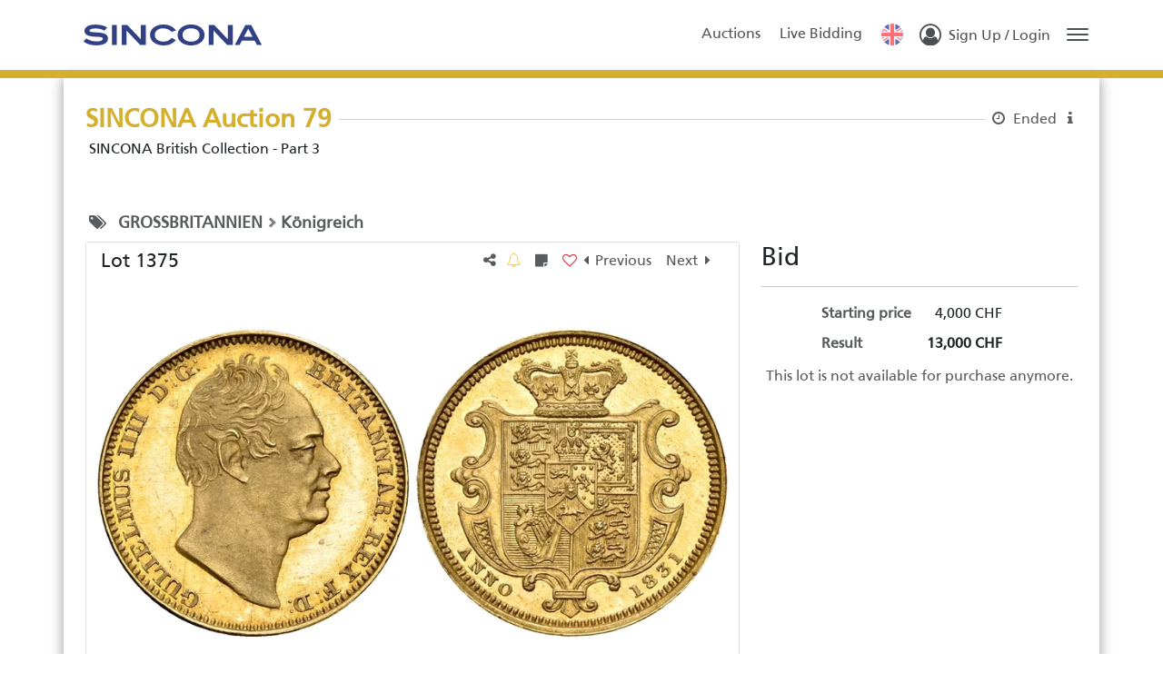

--- FILE ---
content_type: text/html; charset=utf-8
request_url: https://auktionen.sincona.com/en-us/auctions/lots/159855?auc_id=102
body_size: 16479
content:
<!DOCTYPE html><html class="h-100" translate="no" lang="en-us"><head>
    <base href="/">
    <meta content="text/html; charset=UTF-8" http-equiv="Content-Type">
    <meta content="IE=edge,chrome=1" http-equiv="X-UA-Compatible">

    <title>SINCONA Auction 79 - Lot #1375 - SINCONA AG</title>

    <meta name="robots" content="index, follow">
    <meta name="description" content="William IV. 1830-1837. Proof Half sovereign 1831, London. Small size. Plain edge. 3.94 g. Spink 3830. WR 267. Fr. 384. NGC PF65 ULTRA CAMEO. Prachtexemplar /...">
    <meta content="width=device-width, initial-scale=1" name="viewport">

    <link href="https://sincona.blob.core.windows.net/static/favicon.ico" id="favIcon" rel="icon" sizes="16x16 32x32 64x64" type="image/ico"> <!--TODO use multires.ico and add sizes up to 512x512!!!-->
    <link href="https://sincona.blob.core.windows.net/static/favicon.ico" id="favIconShortcut" rel="shortcut icon" sizes="16x16 32x32 64x64" type="image/ico"> <!--TODO use multires.ico and add sizes up to 512x512!!! -->
    <link href="https://sincona.blob.core.windows.net/static/favicon.ico" id="favIconApple" rel="apple-touch-icon" sizes="128x128" type="image/ico"> <!--TODO use multires.ico and add sizes-->
  <link rel="stylesheet" href="styles-CFL4FYUI.css"><style ng-app-id="ng">.load-container[_ngcontent-ng-c3470085841]   .spinner[_ngcontent-ng-c3470085841]{animation:_ngcontent-ng-c3470085841_rotate 2s linear infinite;z-index:2;position:absolute;top:50%;left:50%;margin:-25px 0 0 -25px;width:80px;height:80px}.load-container[_ngcontent-ng-c3470085841]   .spinner[_ngcontent-ng-c3470085841]   .path[_ngcontent-ng-c3470085841]{stroke:#797979;stroke-linecap:round;animation:_ngcontent-ng-c3470085841_dash 1.5s ease-in-out infinite}@keyframes _ngcontent-ng-c3470085841_rotate{to{transform:rotate(360deg)}}@keyframes _ngcontent-ng-c3470085841_dash{0%{stroke-dasharray:1,150;stroke-dashoffset:0}50%{stroke-dasharray:90,150;stroke-dashoffset:-35}to{stroke-dasharray:90,150;stroke-dashoffset:-124}}
/*# sourceMappingURL=app.component-7OTRZ52W.css.map */</style><style type="text/css" data-primeng-style-id="primitive-variables">:root{--p-stone-50:#fafaf9;--p-stone-100:#f5f5f4;--p-stone-200:#e7e5e4;--p-stone-300:#d6d3d1;--p-stone-400:#a8a29e;--p-stone-500:#78716c;--p-stone-600:#57534e;--p-stone-700:#44403c;--p-stone-800:#292524;--p-stone-900:#1c1917;--p-stone-950:#0c0a09;--p-neutral-50:#fafafa;--p-neutral-100:#f5f5f5;--p-neutral-200:#e5e5e5;--p-neutral-300:#d4d4d4;--p-neutral-400:#a3a3a3;--p-neutral-500:#737373;--p-neutral-600:#525252;--p-neutral-700:#404040;--p-neutral-800:#262626;--p-neutral-900:#171717;--p-neutral-950:#0a0a0a;--p-zinc-50:#fafafa;--p-zinc-100:#f4f4f5;--p-zinc-200:#e4e4e7;--p-zinc-300:#d4d4d8;--p-zinc-400:#a1a1aa;--p-zinc-500:#71717a;--p-zinc-600:#52525b;--p-zinc-700:#3f3f46;--p-zinc-800:#27272a;--p-zinc-900:#18181b;--p-zinc-950:#09090b;--p-gray-50:#f9fafb;--p-gray-100:#f3f4f6;--p-gray-200:#e5e7eb;--p-gray-300:#d1d5db;--p-gray-400:#9ca3af;--p-gray-500:#6b7280;--p-gray-600:#4b5563;--p-gray-700:#374151;--p-gray-800:#1f2937;--p-gray-900:#111827;--p-gray-950:#030712;--p-slate-50:#f8fafc;--p-slate-100:#f1f5f9;--p-slate-200:#e2e8f0;--p-slate-300:#cbd5e1;--p-slate-400:#94a3b8;--p-slate-500:#64748b;--p-slate-600:#475569;--p-slate-700:#334155;--p-slate-800:#1e293b;--p-slate-900:#0f172a;--p-slate-950:#020617;--p-rose-50:#fff1f2;--p-rose-100:#ffe4e6;--p-rose-200:#fecdd3;--p-rose-300:#fda4af;--p-rose-400:#fb7185;--p-rose-500:#f43f5e;--p-rose-600:#e11d48;--p-rose-700:#be123c;--p-rose-800:#9f1239;--p-rose-900:#881337;--p-rose-950:#4c0519;--p-pink-50:#fdf2f8;--p-pink-100:#fce7f3;--p-pink-200:#fbcfe8;--p-pink-300:#f9a8d4;--p-pink-400:#f472b6;--p-pink-500:#ec4899;--p-pink-600:#db2777;--p-pink-700:#be185d;--p-pink-800:#9d174d;--p-pink-900:#831843;--p-pink-950:#500724;--p-fuchsia-50:#fdf4ff;--p-fuchsia-100:#fae8ff;--p-fuchsia-200:#f5d0fe;--p-fuchsia-300:#f0abfc;--p-fuchsia-400:#e879f9;--p-fuchsia-500:#d946ef;--p-fuchsia-600:#c026d3;--p-fuchsia-700:#a21caf;--p-fuchsia-800:#86198f;--p-fuchsia-900:#701a75;--p-fuchsia-950:#4a044e;--p-purple-50:#faf5ff;--p-purple-100:#f3e8ff;--p-purple-200:#e9d5ff;--p-purple-300:#d8b4fe;--p-purple-400:#c084fc;--p-purple-500:#a855f7;--p-purple-600:#9333ea;--p-purple-700:#7e22ce;--p-purple-800:#6b21a8;--p-purple-900:#581c87;--p-purple-950:#3b0764;--p-violet-50:#f5f3ff;--p-violet-100:#ede9fe;--p-violet-200:#ddd6fe;--p-violet-300:#c4b5fd;--p-violet-400:#a78bfa;--p-violet-500:#8b5cf6;--p-violet-600:#7c3aed;--p-violet-700:#6d28d9;--p-violet-800:#5b21b6;--p-violet-900:#4c1d95;--p-violet-950:#2e1065;--p-indigo-50:#eef2ff;--p-indigo-100:#e0e7ff;--p-indigo-200:#c7d2fe;--p-indigo-300:#a5b4fc;--p-indigo-400:#818cf8;--p-indigo-500:#6366f1;--p-indigo-600:#4f46e5;--p-indigo-700:#4338ca;--p-indigo-800:#3730a3;--p-indigo-900:#312e81;--p-indigo-950:#1e1b4b;--p-blue-50:#eff6ff;--p-blue-100:#dbeafe;--p-blue-200:#bfdbfe;--p-blue-300:#93c5fd;--p-blue-400:#60a5fa;--p-blue-500:#3b82f6;--p-blue-600:#2563eb;--p-blue-700:#1d4ed8;--p-blue-800:#1e40af;--p-blue-900:#1e3a8a;--p-blue-950:#172554;--p-sky-50:#f0f9ff;--p-sky-100:#e0f2fe;--p-sky-200:#bae6fd;--p-sky-300:#7dd3fc;--p-sky-400:#38bdf8;--p-sky-500:#0ea5e9;--p-sky-600:#0284c7;--p-sky-700:#0369a1;--p-sky-800:#075985;--p-sky-900:#0c4a6e;--p-sky-950:#082f49;--p-cyan-50:#ecfeff;--p-cyan-100:#cffafe;--p-cyan-200:#a5f3fc;--p-cyan-300:#67e8f9;--p-cyan-400:#22d3ee;--p-cyan-500:#06b6d4;--p-cyan-600:#0891b2;--p-cyan-700:#0e7490;--p-cyan-800:#155e75;--p-cyan-900:#164e63;--p-cyan-950:#083344;--p-teal-50:#f0fdfa;--p-teal-100:#ccfbf1;--p-teal-200:#99f6e4;--p-teal-300:#5eead4;--p-teal-400:#2dd4bf;--p-teal-500:#14b8a6;--p-teal-600:#0d9488;--p-teal-700:#0f766e;--p-teal-800:#115e59;--p-teal-900:#134e4a;--p-teal-950:#042f2e;--p-yellow-50:#fefce8;--p-yellow-100:#fef9c3;--p-yellow-200:#fef08a;--p-yellow-300:#fde047;--p-yellow-400:#facc15;--p-yellow-500:#eab308;--p-yellow-600:#ca8a04;--p-yellow-700:#a16207;--p-yellow-800:#854d0e;--p-yellow-900:#713f12;--p-yellow-950:#422006;--p-amber-50:#fffbeb;--p-amber-100:#fef3c7;--p-amber-200:#fde68a;--p-amber-300:#fcd34d;--p-amber-400:#fbbf24;--p-amber-500:#f59e0b;--p-amber-600:#d97706;--p-amber-700:#b45309;--p-amber-800:#92400e;--p-amber-900:#78350f;--p-amber-950:#451a03;--p-orange-50:#fff7ed;--p-orange-100:#ffedd5;--p-orange-200:#fed7aa;--p-orange-300:#fdba74;--p-orange-400:#fb923c;--p-orange-500:#f97316;--p-orange-600:#ea580c;--p-orange-700:#c2410c;--p-orange-800:#9a3412;--p-orange-900:#7c2d12;--p-orange-950:#431407;--p-red-50:#fef2f2;--p-red-100:#fee2e2;--p-red-200:#fecaca;--p-red-300:#fca5a5;--p-red-400:#f87171;--p-red-500:#ef4444;--p-red-600:#dc2626;--p-red-700:#b91c1c;--p-red-800:#991b1b;--p-red-900:#7f1d1d;--p-red-950:#450a0a;--p-lime-50:#f7fee7;--p-lime-100:#ecfccb;--p-lime-200:#d9f99d;--p-lime-300:#bef264;--p-lime-400:#a3e635;--p-lime-500:#84cc16;--p-lime-600:#65a30d;--p-lime-700:#4d7c0f;--p-lime-800:#3f6212;--p-lime-900:#365314;--p-lime-950:#1a2e05;--p-green-50:#f0fdf4;--p-green-100:#dcfce7;--p-green-200:#bbf7d0;--p-green-300:#86efac;--p-green-400:#4ade80;--p-green-500:#22c55e;--p-green-600:#16a34a;--p-green-700:#15803d;--p-green-800:#166534;--p-green-900:#14532d;--p-green-950:#052e16;--p-emerald-50:#ecfdf5;--p-emerald-100:#d1fae5;--p-emerald-200:#a7f3d0;--p-emerald-300:#6ee7b7;--p-emerald-400:#34d399;--p-emerald-500:#10b981;--p-emerald-600:#059669;--p-emerald-700:#047857;--p-emerald-800:#065f46;--p-emerald-900:#064e3b;--p-emerald-950:#022c22;--p-border-radius-none:0;--p-border-radius-xs:2px;--p-border-radius-sm:4px;--p-border-radius-md:6px;--p-border-radius-lg:8px;--p-border-radius-xl:12px;}</style><style type="text/css" data-primeng-style-id="semantic-variables">:root{--p-transition-duration:0.2s;--p-disabled-opacity:0.6;--p-icon-size:1rem;--p-anchor-gutter:2px;--p-overlay-navigation-shadow:0 4px 6px -1px rgba(0,0,0,0.1),0 2px 4px -2px rgba(0,0,0,0.1);--p-overlay-modal-border-radius:var(--p-border-radius-xl);--p-overlay-modal-padding:1.25rem;--p-overlay-modal-shadow:0 20px 25px -5px rgba(0,0,0,0.1),0 8px 10px -6px rgba(0,0,0,0.1);--p-overlay-popover-border-radius:var(--p-border-radius-md);--p-overlay-popover-padding:0.75rem;--p-overlay-popover-shadow:0 4px 6px -1px rgba(0,0,0,0.1),0 2px 4px -2px rgba(0,0,0,0.1);--p-overlay-select-border-radius:var(--p-border-radius-md);--p-overlay-select-shadow:0 4px 6px -1px rgba(0,0,0,0.1),0 2px 4px -2px rgba(0,0,0,0.1);--p-navigation-submenu-icon-size:0.875rem;--p-navigation-submenu-label-padding:0.5rem 0.75rem;--p-navigation-submenu-label-font-weight:600;--p-navigation-item-padding:0.5rem 0.75rem;--p-navigation-item-border-radius:var(--p-border-radius-sm);--p-navigation-item-gap:0.5rem;--p-navigation-list-padding:0.25rem 0.25rem;--p-navigation-list-gap:2px;--p-mask-transition-duration:0.15s;--p-content-border-radius:var(--p-border-radius-md);--p-list-padding:0.25rem 0.25rem;--p-list-gap:2px;--p-list-option-group-padding:0.5rem 0.75rem;--p-list-option-group-font-weight:600;--p-list-option-padding:0.5rem 0.75rem;--p-list-option-border-radius:var(--p-border-radius-sm);--p-list-header-padding:0.5rem 1rem 0.25rem 1rem;--p-form-field-padding-x:0.75rem;--p-form-field-padding-y:0.5rem;--p-form-field-border-radius:var(--p-border-radius-md);--p-form-field-transition-duration:var(--p-transition-duration);--p-form-field-focus-ring-width:0;--p-form-field-focus-ring-style:none;--p-form-field-focus-ring-color:transparent;--p-form-field-focus-ring-offset:0;--p-form-field-focus-ring-shadow:none;--p-form-field-lg-font-size:1.125rem;--p-form-field-lg-padding-x:0.875rem;--p-form-field-lg-padding-y:0.625rem;--p-form-field-sm-font-size:0.875rem;--p-form-field-sm-padding-x:0.625rem;--p-form-field-sm-padding-y:0.375rem;--p-primary-50:var(--p-emerald-50);--p-primary-100:var(--p-emerald-100);--p-primary-200:var(--p-emerald-200);--p-primary-300:var(--p-emerald-300);--p-primary-400:var(--p-emerald-400);--p-primary-500:var(--p-emerald-500);--p-primary-600:var(--p-emerald-600);--p-primary-700:var(--p-emerald-700);--p-primary-800:var(--p-emerald-800);--p-primary-900:var(--p-emerald-900);--p-primary-950:var(--p-emerald-950);--p-focus-ring-width:1px;--p-focus-ring-style:solid;--p-focus-ring-color:var(--p-primary-color);--p-focus-ring-offset:2px;--p-focus-ring-shadow:none;--p-navigation-submenu-icon-color:var(--p-surface-400);--p-navigation-submenu-icon-focus-color:var(--p-surface-500);--p-navigation-submenu-icon-active-color:var(--p-surface-500);--p-navigation-submenu-label-background:transparent;--p-navigation-submenu-label-color:var(--p-text-muted-color);--p-navigation-item-focus-background:var(--p-surface-100);--p-navigation-item-active-background:var(--p-surface-100);--p-navigation-item-color:var(--p-text-color);--p-navigation-item-focus-color:var(--p-text-hover-color);--p-navigation-item-active-color:var(--p-text-hover-color);--p-navigation-item-icon-color:var(--p-surface-400);--p-navigation-item-icon-focus-color:var(--p-surface-500);--p-navigation-item-icon-active-color:var(--p-surface-500);--p-list-option-group-background:transparent;--p-list-option-group-color:var(--p-text-muted-color);--p-list-option-focus-background:var(--p-surface-100);--p-list-option-selected-background:var(--p-highlight-background);--p-list-option-selected-focus-background:var(--p-highlight-focus-background);--p-list-option-color:var(--p-text-color);--p-list-option-focus-color:var(--p-text-hover-color);--p-list-option-selected-color:var(--p-highlight-color);--p-list-option-selected-focus-color:var(--p-highlight-focus-color);--p-list-option-icon-color:var(--p-surface-400);--p-list-option-icon-focus-color:var(--p-surface-500);--p-overlay-modal-background:var(--p-surface-0);--p-overlay-modal-border-color:var(--p-surface-200);--p-overlay-modal-color:var(--p-text-color);--p-overlay-popover-background:var(--p-surface-0);--p-overlay-popover-border-color:var(--p-surface-200);--p-overlay-popover-color:var(--p-text-color);--p-overlay-select-background:var(--p-surface-0);--p-overlay-select-border-color:var(--p-surface-200);--p-overlay-select-color:var(--p-text-color);--p-content-background:var(--p-surface-0);--p-content-hover-background:var(--p-surface-100);--p-content-border-color:var(--p-surface-200);--p-content-color:var(--p-text-color);--p-content-hover-color:var(--p-text-hover-color);--p-text-color:var(--p-surface-700);--p-text-hover-color:var(--p-surface-800);--p-text-muted-color:var(--p-surface-500);--p-text-hover-muted-color:var(--p-surface-600);--p-form-field-background:var(--p-surface-0);--p-form-field-disabled-background:var(--p-surface-200);--p-form-field-filled-background:var(--p-surface-50);--p-form-field-filled-hover-background:var(--p-surface-50);--p-form-field-filled-focus-background:var(--p-surface-50);--p-form-field-border-color:var(--p-surface-300);--p-form-field-hover-border-color:var(--p-surface-400);--p-form-field-focus-border-color:var(--p-primary-color);--p-form-field-invalid-border-color:var(--p-red-400);--p-form-field-color:var(--p-surface-700);--p-form-field-disabled-color:var(--p-surface-500);--p-form-field-placeholder-color:var(--p-surface-500);--p-form-field-invalid-placeholder-color:var(--p-red-600);--p-form-field-float-label-color:var(--p-surface-500);--p-form-field-float-label-focus-color:var(--p-primary-600);--p-form-field-float-label-active-color:var(--p-surface-500);--p-form-field-float-label-invalid-color:var(--p-form-field-invalid-placeholder-color);--p-form-field-icon-color:var(--p-surface-400);--p-form-field-shadow:0 0 #0000,0 0 #0000,0 1px 2px 0 rgba(18,18,23,0.05);--p-mask-background:rgba(0,0,0,0.4);--p-mask-color:var(--p-surface-200);--p-highlight-background:var(--p-primary-50);--p-highlight-focus-background:var(--p-primary-100);--p-highlight-color:var(--p-primary-700);--p-highlight-focus-color:var(--p-primary-800);--p-primary-color:var(--p-primary-500);--p-primary-contrast-color:#ffffff;--p-primary-hover-color:var(--p-primary-600);--p-primary-active-color:var(--p-primary-700);--p-surface-0:#ffffff;--p-surface-50:var(--p-slate-50);--p-surface-100:var(--p-slate-100);--p-surface-200:var(--p-slate-200);--p-surface-300:var(--p-slate-300);--p-surface-400:var(--p-slate-400);--p-surface-500:var(--p-slate-500);--p-surface-600:var(--p-slate-600);--p-surface-700:var(--p-slate-700);--p-surface-800:var(--p-slate-800);--p-surface-900:var(--p-slate-900);--p-surface-950:var(--p-slate-950);}</style><style type="text/css" data-primeng-style-id="global-variables">:root{color-scheme:light}</style><style type="text/css" data-primeng-style-id="global-style">*,::before,::after{box-sizing:border-box;}.p-connected-overlay{opacity:0;transform:scaleY(0.8);transition:transform 0.12s cubic-bezier(0,0,0.2,1),opacity 0.12s cubic-bezier(0,0,0.2,1);}.p-connected-overlay-visible{opacity:1;transform:scaleY(1);}.p-connected-overlay-hidden{opacity:0;transform:scaleY(1);transition:opacity 0.1s linear;}.p-connected-overlay-enter-from{opacity:0;transform:scaleY(0.8);}.p-connected-overlay-leave-to{opacity:0;}.p-connected-overlay-enter-active{transition:transform 0.12s cubic-bezier(0,0,0.2,1),opacity 0.12s cubic-bezier(0,0,0.2,1);}.p-connected-overlay-leave-active{transition:opacity 0.1s linear;}.p-toggleable-content-enter-from,.p-toggleable-content-leave-to{max-height:0;}.p-toggleable-content-enter-to,.p-toggleable-content-leave-from{max-height:1000px;}.p-toggleable-content-leave-active{overflow:hidden;transition:max-height 0.45s cubic-bezier(0,1,0,1);}.p-toggleable-content-enter-active{overflow:hidden;transition:max-height 1s ease-in-out;}.p-disabled,.p-disabled *{cursor:default;pointer-events:none;user-select:none;}.p-disabled,.p-component:disabled{opacity:var(--p-disabled-opacity);}.pi{font-size:var(--p-icon-size);}.p-icon{width:var(--p-icon-size);height:var(--p-icon-size);}.p-overlay-mask{background:var(--p-mask-background);color:var(--p-mask-color);position:fixed;top:0;left:0;width:100%;height:100%;}.p-overlay-mask-enter{animation:p-overlay-mask-enter-animation var(--p-mask-transition-duration) forwards;}.p-overlay-mask-leave{animation:p-overlay-mask-leave-animation var(--p-mask-transition-duration) forwards;}@keyframes p-overlay-mask-enter-animation{from{background:transparent;}to{background:var(--p-mask-background);}} @keyframes p-overlay-mask-leave-animation{from{background:var(--p-mask-background);}to{background:transparent;}}</style><style type="text/css" data-primeng-style-id="base">.p-hidden-accessible{border:0;clip:rect(0 0 0 0);height:1px;margin:-1px;overflow:hidden;padding:0;position:absolute;width:1px;}.p-hidden-accessible input,.p-hidden-accessible select{transform:scale(0);}.p-overflow-hidden{overflow:hidden;padding-right:var(--p-scrollbar-width);}</style><style type="text/css" data-primeng-style-id="popover-variables">:root{--p-popover-content-padding:var(--p-overlay-popover-padding);--p-popover-background:var(--p-overlay-popover-background);--p-popover-border-color:var(--p-overlay-popover-border-color);--p-popover-color:var(--p-overlay-popover-color);--p-popover-border-radius:var(--p-overlay-popover-border-radius);--p-popover-shadow:var(--p-overlay-popover-shadow);--p-popover-gutter:10px;--p-popover-arrow-offset:1.25rem;}</style><style type="text/css" data-primeng-style-id="popover-style">.p-popover{margin-top:var(--p-popover-gutter);background:var(--p-popover-background);color:var(--p-popover-color);border:1px solid var(--p-popover-border-color);border-radius:var(--p-popover-border-radius);box-shadow:var(--p-popover-shadow);position:absolute}.p-popover-content{padding:var(--p-popover-content-padding);}.p-popover-flipped{margin-top:calc(var(--p-popover-gutter) * -1);margin-bottom:var(--p-popover-gutter);}.p-popover-enter-from{opacity:0;transform:scaleY(0.8);}.p-popover-leave-to{opacity:0;}.p-popover-enter-active{transition:transform 0.12s cubic-bezier(0,0,0.2,1),opacity 0.12s cubic-bezier(0,0,0.2,1);}.p-popover-leave-active{transition:opacity 0.1s linear;}.p-popover:after,.p-popover:before{bottom:100%;left:calc(var(--p-popover-arrow-offset) + var(--p-popover-arrow-left));content:" ";height:0;width:0;position:absolute;pointer-events:none;}.p-popover:after{border-width:calc(var(--p-popover-gutter) - 2px);margin-left:calc(-1 * (var(--p-popover-gutter) - 2px));border-style:solid;border-color:transparent;border-bottom-color:var(--p-popover-background);}.p-popover:before{border-width:var(--p-popover-gutter);margin-left:calc(-1 * var(--p-popover-gutter));border-style:solid;border-color:transparent;border-bottom-color:var(--p-popover-border-color);}.p-popover-flipped:after,.p-popover-flipped:before{bottom:auto;top:100%;}.p-popover.p-popover-flipped:after{border-bottom-color:transparent;border-top-color:var(--p-popover-background);}.p-popover.p-popover-flipped:before{border-bottom-color:transparent;border-top-color:var(--p-popover-border-color);}</style><style>

/* --- */

:root {
  --color-primary-darkest: #1A2255;
  --color-primary-darker: #202A68;
  --color-primary-dark: #394381;
  --color-primary: #283583;
  --color-primary-rgb: 40, 53, 131;
  --color-primary-light: #535D9B;
  --color-primary-lighter: #A8AECD;
  --color-accent-darkest: #8A721D;
  --color-accent-darker: #AA8C24;
  --color-accent-dark: #C3A53D;
  --color-accent: #D5B02E;
  --color-accent-rgb: 213, 176, 46;
  --color-accent-light: #DDBF57;
  --color-accent-lighter: #EEDFAB;
}

 auex-auction-title .auction-title {
  color: var(--color-accent);
}

.color-line {
  border-color: var(--color-accent) !important;
}

.badge--result {
  background-color: var(--color-accent) !important;
}

auex-auction-title .auction-title {
  color: var(--color-accent);
}

@font-face {
  font-family: "Frutiger LT W04_55 Roman";
  src: url("https://sincona.blob.core.windows.net/static/fonts/1459268/c2330ae5-703a-4193-b19d-0e00c8c5dad9.eot?#iefix");
  src: url("https://sincona.blob.core.windows.net/static/fonts/1459268/c2330ae5-703a-4193-b19d-0e00c8c5dad9.eot?#iefix") format("eot"),url("https://sincona.blob.core.windows.net/static/fonts/1459268/d0eb1e2e-3895-4f94-b37c-2dca55b8dbee.woff2") format("woff2"),url("https://sincona.blob.core.windows.net/static/fonts/1459268/0c584202-0b52-4802-92c2-3ba6b05a43c9.woff") format("woff"),url("https://sincona.blob.core.windows.net/static/fonts/1459268/10077b9a-6ccd-4d41-9a86-63ca9c374222.ttf") format("truetype"),url("https://sincona.blob.core.windows.net/static/fonts/1459268/876c5608-9b62-45f6-9357-1086f0db42da.svg#876c5608-9b62-45f6-9357-1086f0db42da") format("svg");
}

@font-face {
  font-family: "Frutiger LT W04_65 Bold";
  src: url("https://sincona.blob.core.windows.net/static/fonts/1459272/24a3530b-f498-45f0-84f4-6de090eb2a5e.eot?#iefix");
  src: url("https://sincona.blob.core.windows.net/static/fonts/1459272/24a3530b-f498-45f0-84f4-6de090eb2a5e.eot?#iefix") format("eot"),url("https://sincona.blob.core.windows.net/static/fonts/1459272/6747474a-69a6-4149-b29b-368e42e69912.woff2") format("woff2"),url("https://sincona.blob.core.windows.net/static/fonts/1459272/bf3f91cd-dde7-4219-912c-787de8db2704.woff") format("woff"),url("https://sincona.blob.core.windows.net/static/fonts/1459272/a95052dd-36f0-4729-817a-7798ccae709e.ttf") format("truetype"),url("https://sincona.blob.core.windows.net/static/fonts/1459272/dd4118e6-1d86-4ff2-ad6d-d7b7b4da9834.svg#dd4118e6-1d86-4ff2-ad6d-d7b7b4da9834") format("svg");
}

@font-face {
  font-family: "Frutiger LT W04_47 Light Cond";
  src: url("https://sincona.blob.core.windows.net/static/fonts/1459282/7ce5c967-f085-46d2-9306-175a3cb91c8f.eot?#iefix");
  src: url("https://sincona.blob.core.windows.net/static/fonts/1459282/7ce5c967-f085-46d2-9306-175a3cb91c8f.eot?#iefix") format("eot"),url("https://sincona.blob.core.windows.net/static/fonts/1459282/9514403d-e18c-43c7-b5bb-e9bea3ae5dd7.woff2") format("woff2"),url("https://sincona.blob.core.windows.net/static/fonts/1459282/3b0ba98c-4012-4d70-a9c3-2cdaea12f494.woff") format("woff"),url("https://sincona.blob.core.windows.net/static/fonts/1459282/77a0a683-82cd-40d4-b680-59dcfe5e670d.ttf") format("truetype"),url("https://sincona.blob.core.windows.net/static/fonts/1459282/9927ee23-86b8-4ed2-8c4c-a5336f373493.svg#9927ee23-86b8-4ed2-8c4c-a5336f373493") format("svg");
}

@font-face {
  font-family: "Frutiger LT W04_57 Condensed";
  src: url("https://sincona.blob.core.windows.net/static/fonts/1572291/d219c98c-b713-4e74-9fc7-6a72c184f5d2.eot?#iefix");
  src: url("https://sincona.blob.core.windows.net/static/fonts/1572291/d219c98c-b713-4e74-9fc7-6a72c184f5d2.eot?#iefix") format("eot"),url("https://sincona.blob.core.windows.net/static/fonts/1572291/958efb55-70db-4b73-a7d4-a937bde80e39.woff2") format("woff2"),url("https://sincona.blob.core.windows.net/static/fonts/1572291/f613167f-bea4-4da9-886e-453d157dff7d.woff") format("woff"),url("https://sincona.blob.core.windows.net/static/fonts/1572291/d2e70d71-4529-4f3b-93cc-d85d09c9a7e2.ttf") format("truetype"),url("https://sincona.blob.core.windows.net/static/fonts/1572291/434aa5d9-b2d9-4429-8f81-7149760be948.svg#434aa5d9-b2d9-4429-8f81-7149760be948") format("svg");
}

@font-face {
  font-family: "Frutiger LT W04_67 Bold Cond";
  src: url("https://sincona.blob.core.windows.net/static/fonts/1459290/2f4742c5-ca00-4689-8aac-840bfa48a997.eot?#iefix");
  src: url("https://sincona.blob.core.windows.net/static/fonts/1459290/2f4742c5-ca00-4689-8aac-840bfa48a997.eot?#iefix") format("eot"),url("https://sincona.blob.core.windows.net/static/fonts/1459290/80854528-7616-4ddf-9c09-08d4d614117e.woff2") format("woff2"),url("https://sincona.blob.core.windows.net/static/fonts/1459290/19401586-e92e-4798-b4bc-b1c7468f44b5.woff") format("woff"),url("https://sincona.blob.core.windows.net/static/fonts/1459290/52547431-3319-4c63-ac68-5199da2cde94.ttf") format("truetype"),url("https://sincona.blob.core.windows.net/static/fonts/1459290/f3275f8c-116b-4d8c-b5fb-0a377b94f683.svg#f3275f8c-116b-4d8c-b5fb-0a377b94f683") format("svg");
}

auex-root{
  font-family: 'Frutiger LT W04_55 Roman', 'Roboto', Verdana, Arial, Helvetica, sans-serif !important;
}
auex-root .p-component{
  font-family: 'Frutiger LT W04_55 Roman', 'Roboto', Verdana, Arial, Helvetica, sans-serif !important;
}
@media only screen and (min-width: 992px){  .listitem .price-table {
max-width:375px;
float: left;
}}
</style><meta name="theme-color" content="#283583"><meta http-equiv="content-language" content="en-us"><link rel="manifest" crossorigin="use-credentials" href="data:application/manifest+json,%7B%22name%22%3A%22SINCONA%20AG%22%2C%22short_name%22%3A%22SINCONA%20AG%22%2C%22theme_color%22%3A%22%23283583%22%2C%22display%22%3A%22standalone%22%2C%22scope%22%3A%22.%2F%22%2C%22start_url%22%3A%22%2F%22%2C%22icons%22%3A%5B%7B%22src%22%3A%22https%3A%2F%2Fsincona.blob.core.windows.net%2Fstatic%2Ffavicon.ico%22%2C%22sizes%22%3A%2272x72%22%2C%22type%22%3A%22image%2Fico%22%2C%22purpose%22%3A%22maskable%20any%22%7D%2C%7B%22src%22%3A%22https%3A%2F%2Fsincona.blob.core.windows.net%2Fstatic%2Ffavicon.ico%22%2C%22sizes%22%3A%2296x96%22%2C%22type%22%3A%22image%2Fico%22%2C%22purpose%22%3A%22maskable%20any%22%7D%2C%7B%22src%22%3A%22https%3A%2F%2Fsincona.blob.core.windows.net%2Fstatic%2Ffavicon.ico%22%2C%22sizes%22%3A%22128x128%22%2C%22type%22%3A%22image%2Fico%22%2C%22purpose%22%3A%22maskable%20any%22%7D%2C%7B%22src%22%3A%22https%3A%2F%2Fsincona.blob.core.windows.net%2Fstatic%2Ffavicon.ico%22%2C%22sizes%22%3A%22152x152%22%2C%22type%22%3A%22image%2Fico%22%2C%22purpose%22%3A%22maskable%20any%22%7D%2C%7B%22src%22%3A%22https%3A%2F%2Fsincona.blob.core.windows.net%2Fstatic%2Ffavicon.ico%22%2C%22sizes%22%3A%22192x192%22%2C%22type%22%3A%22image%2Fico%22%2C%22purpose%22%3A%22maskable%20any%22%7D%2C%7B%22src%22%3A%22https%3A%2F%2Fsincona.blob.core.windows.net%2Fstatic%2Ffavicon.ico%22%2C%22sizes%22%3A%22384x384%22%2C%22type%22%3A%22image%2Fico%22%2C%22purpose%22%3A%22maskable%20any%22%7D%2C%7B%22src%22%3A%22https%3A%2F%2Fsincona.blob.core.windows.net%2Fstatic%2Ffavicon.ico%22%2C%22sizes%22%3A%22512x512%22%2C%22type%22%3A%22image%2Fico%22%2C%22purpose%22%3A%22maskable%20any%22%7D%5D%7D"><style ng-app-id="ng">main[_ngcontent-ng-c2800105390]{padding-bottom:70px}main[_ngcontent-ng-c2800105390]   .container[_ngcontent-ng-c2800105390]{border-bottom-left-radius:10px;border-bottom-right-radius:10px;box-shadow:0 0 15px #999}@media (max-width: 767px){main[_ngcontent-ng-c2800105390]   .container[_ngcontent-ng-c2800105390]{max-width:100%}}@media (min-width: 992px){main.fallback[_ngcontent-ng-c2800105390]{min-height:calc(100% - 150px)}}@media (max-width: 991px){main.fallback[_ngcontent-ng-c2800105390]{min-height:calc(100% - 170px)}}@media (max-width: 768px){main.fallback[_ngcontent-ng-c2800105390]{min-height:calc(100% - 261px)}}@media (min-height: 800px) and (min-width: 768px){main.fallback[_ngcontent-ng-c2800105390]{min-height:calc(100% - 56px);padding-top:95px}}
/*# sourceMappingURL=pages.component-64FJH74C.css.map */</style><style ng-app-id="ng">.sidebar[_ngcontent-ng-c3182852200]   .header[_ngcontent-ng-c3182852200]{padding-top:.6rem;padding-bottom:.5rem;border-bottom:1px solid #acacac;color:#494949;overflow-y:hidden}.sidebar[_ngcontent-ng-c3182852200]   .header[_ngcontent-ng-c3182852200]   .title[_ngcontent-ng-c3182852200]{font-weight:700;font-size:1.5rem}.sidebar[_ngcontent-ng-c3182852200]   .header[_ngcontent-ng-c3182852200]   .close-icon[_ngcontent-ng-c3182852200]{padding:13px;cursor:pointer;float:right;color:#5a5a5a;transition:all .2s}.sidebar[_ngcontent-ng-c3182852200]   .header[_ngcontent-ng-c3182852200]   .close-icon[_ngcontent-ng-c3182852200]:hover{color:var(--color-primary)}.sidebar[_ngcontent-ng-c3182852200]   .content[_ngcontent-ng-c3182852200]{margin-top:.5rem}.sidebar[_ngcontent-ng-c3182852200]   .content[_ngcontent-ng-c3182852200]   .nav-link[_ngcontent-ng-c3182852200]{padding:8px 12px}.sidebar[_ngcontent-ng-c3182852200]   .content[_ngcontent-ng-c3182852200]   .nav-link[_ngcontent-ng-c3182852200]:last-of-type{padding-bottom:0}.sidebar[_ngcontent-ng-c3182852200]   .content[_ngcontent-ng-c3182852200]   p[_ngcontent-ng-c3182852200], .sidebar[_ngcontent-ng-c3182852200]   .content[_ngcontent-ng-c3182852200]   a[_ngcontent-ng-c3182852200]{font-weight:700;font-size:1rem}.sidebar[_ngcontent-ng-c3182852200]   .content[_ngcontent-ng-c3182852200]   .col-12[_ngcontent-ng-c3182852200]{margin-top:.75rem}.sidebar[_ngcontent-ng-c3182852200]   .content[_ngcontent-ng-c3182852200]   .fa-user-circle-o[_ngcontent-ng-c3182852200]{font-size:1.4rem}@media (max-width: 991px){.container[_ngcontent-ng-c3182852200]{max-width:100%}}.user-menu[_ngcontent-ng-c3182852200]{white-space:nowrap}.user-menu[_ngcontent-ng-c3182852200]   .menu-entry[_ngcontent-ng-c3182852200]{transition:all .08s;cursor:pointer;display:block;color:#000;text-decoration:none;padding-top:6px;padding-bottom:6px}.user-menu[_ngcontent-ng-c3182852200]   .menu-entry[_ngcontent-ng-c3182852200]   span.badge[_ngcontent-ng-c3182852200]{padding:0 3px;font-size:8px;margin-top:.75rem;left:.6rem}.user-menu[_ngcontent-ng-c3182852200]   .menu-entry[_ngcontent-ng-c3182852200]:hover{color:var(--color-primary)}.user-menu[_ngcontent-ng-c3182852200]   hr[_ngcontent-ng-c3182852200]{width:85%;align-self:center;margin-left:auto;margin-right:auto}div.color-line[_ngcontent-ng-c3182852200]{position:relative;border-top:1px solid var(--color-accent-dark);background:var(--color-accent)}.login[_ngcontent-ng-c3182852200]   .toggler[_ngcontent-ng-c3182852200]   .initials[_ngcontent-ng-c3182852200]{color:var(--color-primary);border:2px rgba(55,55,55,.8) solid;border-radius:20px;top:4px;width:30px;height:28px;padding-top:3px;display:inline-block;font-weight:700;font-size:12px;white-space:nowrap}.login[_ngcontent-ng-c3182852200]   .toggler[_ngcontent-ng-c3182852200]   .verification-indicator[_ngcontent-ng-c3182852200]{position:absolute;left:0;bottom:-15px}.login[_ngcontent-ng-c3182852200]   .toggler[_ngcontent-ng-c3182852200]   .fa-caret-down[_ngcontent-ng-c3182852200]{top:7px;left:38px}.login[_ngcontent-ng-c3182852200]   .fa-user-circle-o[_ngcontent-ng-c3182852200]{position:relative;font-size:30px;transition:all .3s;transform:scale(.8);opacity:.8;margin-top:3px}header[_ngcontent-ng-c3182852200]{padding-top:1rem;padding-bottom:1rem;-webkit-user-select:none;user-select:none}header[_ngcontent-ng-c3182852200]:has(.important-note){padding-top:0}header[_ngcontent-ng-c3182852200]   .important-note[_ngcontent-ng-c3182852200]{width:100%;margin-bottom:.5rem}header[_ngcontent-ng-c3182852200]   .important-note[_ngcontent-ng-c3182852200]   .note-text[_ngcontent-ng-c3182852200]{font-size:.9em}header[_ngcontent-ng-c3182852200]   .logo[_ngcontent-ng-c3182852200]{max-width:200px;height:45px}header[_ngcontent-ng-c3182852200]   .nav-link[_ngcontent-ng-c3182852200]{color:#555;transition:all ease-in .2s;padding-top:5px;padding-left:.65rem;padding-right:.65rem}@media (max-width: 992px){header[_ngcontent-ng-c3182852200]   .nav-link[_ngcontent-ng-c3182852200]{padding-left:.3rem;padding-right:.3rem}}header[_ngcontent-ng-c3182852200]   .nav-link[_ngcontent-ng-c3182852200]:hover{color:#2f2f2f}header[_ngcontent-ng-c3182852200]   .nav-link[_ngcontent-ng-c3182852200]   .badge[_ngcontent-ng-c3182852200]{font-size:.8rem;padding:3px .45em .25em;bottom:5px}header[_ngcontent-ng-c3182852200]   .navbar-toggle[_ngcontent-ng-c3182852200]{background:none!important;width:24px;height:24px;border:none;outline:none;padding:0;margin:4px 0 0 10px;opacity:.8;transition:all .3s}header[_ngcontent-ng-c3182852200]   .navbar-toggle[_ngcontent-ng-c3182852200]:hover{opacity:1}header[_ngcontent-ng-c3182852200]   .navbar-toggle[_ngcontent-ng-c3182852200]   .sr-only[_ngcontent-ng-c3182852200]{position:absolute;width:1px;height:1px;padding:0;margin:-1px;overflow:hidden;clip:rect(0,0,0,0);border:0}header[_ngcontent-ng-c3182852200]   .navbar-toggle[_ngcontent-ng-c3182852200]   .icon-bar[_ngcontent-ng-c3182852200]{transition:all .15s;background-color:var(--bs-body-color);margin:4px auto 0;display:block;position:relative;width:24px;height:2px;border-radius:1px;outline:transparent solid 1px}header[_ngcontent-ng-c3182852200]   .navbar-toggle[_ngcontent-ng-c3182852200]   .badge[_ngcontent-ng-c3182852200]{z-index:2;padding:3px 5px}header[_ngcontent-ng-c3182852200]   .login-container[_ngcontent-ng-c3182852200]{transition:all ease-in .2s}header[_ngcontent-ng-c3182852200]   .login-container[_ngcontent-ng-c3182852200]   .login-text[_ngcontent-ng-c3182852200]{position:relative;top:-5px}header[_ngcontent-ng-c3182852200]   .login-container[_ngcontent-ng-c3182852200]:hover   *[_ngcontent-ng-c3182852200]{color:#2f2f2f}header[_ngcontent-ng-c3182852200]   .login-container[_ngcontent-ng-c3182852200]:hover   .fa-user-circle-o[_ngcontent-ng-c3182852200]{opacity:1;transform:scaleZ(1)}.fa-caret-down[_ngcontent-ng-c3182852200]{transition:transform .2s}.credit-info-container[_ngcontent-ng-c3182852200]   .credit-label-row[_ngcontent-ng-c3182852200]{font-size:.8em}.credit-info-container[_ngcontent-ng-c3182852200]   .credit-value-row[_ngcontent-ng-c3182852200]{font-size:.85em;margin-top:-5px}.credit-info-container[_ngcontent-ng-c3182852200]   .credit-value-row[_ngcontent-ng-c3182852200]   .credit-info-btn[_ngcontent-ng-c3182852200]{border-radius:10px;padding:0 5px;line-height:14px;margin-top:-3px}.credit-info-container[_ngcontent-ng-c3182852200]   .credit-value-row[_ngcontent-ng-c3182852200]   .credit-info-btn[_ngcontent-ng-c3182852200]   i[_ngcontent-ng-c3182852200]{font-size:.7rem;width:5px;text-align:center}  .mainsidebar.p-sidebar-active{width:15rem;border-bottom-left-radius:10px;height:auto;padding-bottom:.5rem}  .mainsidebar.p-sidebar-active .p-sidebar-footer{display:none}  auex-header nav auex-language-selector label,   auex-header nav auex-currency-selector label{display:none}  auex-header nav auex-language-selector p-select,   auex-header nav auex-currency-selector p-select{margin-top:6px;height:30px}  auex-header nav auex-language-selector p-select .p-select-label,   auex-header nav auex-currency-selector p-select .p-select-label{padding-top:3px;padding-bottom:2px}  .p-popover.user-menu-overlay{max-width:min-content;min-width:200px}
/*# sourceMappingURL=header.component-6KSHEF5X.css.map */</style><style ng-app-id="ng">@media (min-width: 1700px){.powered-img[_ngcontent-ng-c2762879088]{position:fixed;bottom:23px;left:30px}}footer[_ngcontent-ng-c2762879088]{position:relative;bottom:0;right:0;left:0;-webkit-user-select:none;user-select:none}footer[_ngcontent-ng-c2762879088]   a[_ngcontent-ng-c2762879088]:not(:hover){text-decoration:none}
/*# sourceMappingURL=footer.component-HGVG2TGK.css.map */</style><style ng-app-id="ng">.second-factor-box input-textbox input{width:215px;margin-left:auto;margin-right:auto;letter-spacing:12px;font-family:monospace;font-size:2rem}  .second-factor-box.recovery-code input-textbox input{width:348px;letter-spacing:10px}
/*# sourceMappingURL=login-swal.component-OJTCB55E.css.map */</style><style ng-app-id="ng">auex-header-search .search-container{display:flex}  auex-header-search .search-container input-dropdown p-select.p-inputwrapper{border-top-right-radius:0;border-bottom-right-radius:0;width:fit-content;max-width:90px;height:35px;background:#efefef;padding-left:0}  auex-header-search .search-container input-dropdown p-select.p-inputwrapper .p-inputtext{padding-left:0;padding-right:3px}  auex-header-search .search-container input-dropdown p-select.p-inputwrapper .p-select-dropdown{width:1rem;padding-top:4px;padding-right:.2rem}  auex-header-search .search-container input-textbox input.form-control{border-left:none;font-size:.9rem;height:35px;border-top-left-radius:0;border-bottom-left-radius:0}  auex-header-search .search-container input-dropdown.santa-hat .p-select-label:after{background-image:url(/assets/images/events/santa-hat.png);background-size:30px 30px;display:inline-block;position:absolute;top:-13px;left:-8px;width:30px;height:30px;content:"";-webkit-transform:scaleX(-1);transform:scaleX(-1)}@media (max-width: 767px){  auex-header-search .search-container{padding-left:10px;padding-right:10px;margin-top:65px;white-space:nowrap}  auex-header-search .search-container input-dropdown p-select.p-inputwrapper{min-width:80px;max-width:80px}  auex-header-search .search-container input-textbox{width:calc(100% - 80px)}  auex-header-search .search-container input-textbox.has-text{width:calc(100% - 111px)}}
/*# sourceMappingURL=header-search.component-X4RFT463.css.map */</style><style ng-app-id="ng">.fit-content-width[_ngcontent-ng-c1821833414]{width:fit-content}.image-container[_ngcontent-ng-c1821833414]{text-align:center;border-radius:3px}.image-container[_ngcontent-ng-c1821833414]   .outer-wrapper[_ngcontent-ng-c1821833414]{display:block;width:100%}.image-container[_ngcontent-ng-c1821833414]   .outer-wrapper[_ngcontent-ng-c1821833414]   .frame[_ngcontent-ng-c1821833414]{height:450px;width:auto;position:relative}@media (max-width: 767px){.image-container[_ngcontent-ng-c1821833414]   .outer-wrapper[_ngcontent-ng-c1821833414]   .frame[_ngcontent-ng-c1821833414]{height:300px}}.image-container[_ngcontent-ng-c1821833414]   .outer-wrapper[_ngcontent-ng-c1821833414]   .frame[_ngcontent-ng-c1821833414]   .main-img[_ngcontent-ng-c1821833414]{margin:0 auto;position:absolute;top:50%;transform:translate(-50%,-50%);max-width:100%;max-height:100%;padding:10px}.image-container[_ngcontent-ng-c1821833414]   .outer-wrapper[_ngcontent-ng-c1821833414]   .frame[_ngcontent-ng-c1821833414]   .main-img.offensive[_ngcontent-ng-c1821833414]{opacity:0}.image-container[_ngcontent-ng-c1821833414]   .outer-wrapper[_ngcontent-ng-c1821833414]   .frame[_ngcontent-ng-c1821833414]   .offensive-btn-container[_ngcontent-ng-c1821833414]{position:absolute;width:100%;bottom:15px}.image-container[_ngcontent-ng-c1821833414]   .outer-wrapper[_ngcontent-ng-c1821833414]   .frame[_ngcontent-ng-c1821833414]   .offensive-text-info[_ngcontent-ng-c1821833414]{max-width:100%;max-height:100%;position:relative;top:50%;transform:translateY(-50%)}.image-container[_ngcontent-ng-c1821833414]   .outer-wrapper[_ngcontent-ng-c1821833414]   .frame[_ngcontent-ng-c1821833414]   .offensive-indicator[_ngcontent-ng-c1821833414]{position:absolute;right:20px;bottom:15px;z-index:1}.image-container[_ngcontent-ng-c1821833414]   .thumbnail[_ngcontent-ng-c1821833414]{max-width:120px;max-height:120px;padding-right:5px}.image-container[_ngcontent-ng-c1821833414]   .thumbnail.offensive[_ngcontent-ng-c1821833414]{opacity:0}.fullscreen-galleria[_ngcontent-ng-c1821833414]   .thumbnail[_ngcontent-ng-c1821833414]{max-width:200px;padding-right:5px}  auex-lot-details .auction-description p{margin-bottom:0}  auex-lot-details .description a:before,   auex-lot-details .detail-description a:before{content:"\f08e";font: 1rem FontAwesome;padding-right:5px}.video-banner[_ngcontent-ng-c1821833414]{-webkit-user-select:none;user-select:none;bottom:8px;left:10px;font-weight:bolder;border-radius:15px 10px 10px 15px;padding:0 6px 1px 2px;font-size:.9em;border:1px solid var(--color-primary-darker)}.video-banner[_ngcontent-ng-c1821833414]   .video-icon[_ngcontent-ng-c1821833414]{background:#fff;border-radius:10px;font-size:.85em;padding:4px 4px 3px 6px;margin-right:4px}video[_ngcontent-ng-c1821833414]{max-width:100%}
/*# sourceMappingURL=lot-details.component-24ITQHTJ.css.map */</style><style type="text/css" data-primeng-style-id="confirmpopup-variables">:root{--p-confirmpopup-footer-gap:0.5rem;--p-confirmpopup-footer-padding:0 var(--p-overlay-popover-padding) var(--p-overlay-popover-padding) var(--p-overlay-popover-padding);--p-confirmpopup-icon-size:1.5rem;--p-confirmpopup-icon-color:var(--p-overlay-popover-color);--p-confirmpopup-content-padding:var(--p-overlay-popover-padding);--p-confirmpopup-content-gap:1rem;--p-confirmpopup-background:var(--p-overlay-popover-background);--p-confirmpopup-border-color:var(--p-overlay-popover-border-color);--p-confirmpopup-color:var(--p-overlay-popover-color);--p-confirmpopup-border-radius:var(--p-overlay-popover-border-radius);--p-confirmpopup-shadow:var(--p-overlay-popover-shadow);--p-confirmpopup-gutter:10px;--p-confirmpopup-arrow-offset:1.25rem;}</style><style type="text/css" data-primeng-style-id="confirmpopup-style">.p-confirmpopup{position:absolute;margin-top:var(--p-confirmpopup-gutter);top:0;left:0;background:var(--p-confirmpopup-background);color:var(--p-confirmpopup-color);border:1px solid var(--p-confirmpopup-border-color);border-radius:var(--p-confirmpopup-border-radius);box-shadow:var(--p-confirmpopup-shadow);}.p-confirmpopup-content{display:flex;align-items:center;padding:var(--p-confirmpopup-content-padding);gap:var(--p-confirmpopup-content-gap);}.p-confirmpopup-icon{font-size:var(--p-confirmpopup-icon-size);width:var(--p-confirmpopup-icon-size);height:var(--p-confirmpopup-icon-size);color:var(--p-confirmpopup-icon-color);}.p-confirmpopup-footer{display:flex;justify-content:flex-end;gap:var(--p-confirmpopup-footer-gap);padding:var(--p-confirmpopup-footer-padding);}.p-confirmpopup-footer button{width:auto;}.p-confirmpopup-footer button:last-child{margin:0;}.p-confirmpopup-flipped{margin-block-start:calc(var(--p-confirmpopup-gutter) * -1);margin-block-end:var(--p-confirmpopup-gutter);}.p-confirmpopup-enter-from{opacity:0;transform:scaleY(0.8);}.p-confirmpopup-leave-to{opacity:0;}.p-confirmpopup-enter-active{transition:transform 0.12s cubic-bezier(0,0,0.2,1),opacity 0.12s cubic-bezier(0,0,0.2,1);}.p-confirmpopup-leave-active{transition:opacity 0.1s linear;}.p-confirmpopup:after,.p-confirmpopup:before{bottom:100%;left:calc(var(--p-confirmpopup-arrow-offset) + var(--p-confirmpopup-arrow-left));content:' ';height:0;width:0;position:absolute;pointer-events:none;}.p-confirmpopup:after{border-width:calc(var(--p-confirmpopup-gutter) - 2px);margin-left:calc(-1 * (var(--p-confirmpopup-gutter) - 2px));border-style:solid;border-color:transparent;border-bottom-color:var(--p-confirmpopup-background);}.p-confirmpopup:before{border-width:var(--p-confirmpopup-gutter);margin-left:calc(-1 * var(--p-confirmpopup-gutter));border-style:solid;border-color:transparent;border-bottom-color:var(--p-confirmpopup-border-color);}.p-confirmpopup-flipped:after,.p-confirmpopup-flipped:before{bottom:auto;top:100%;}.p-confirmpopup-flipped:after{border-bottom-color:transparent;border-top-color:var(--p-confirmpopup-background);}.p-confirmpopup-flipped:before{border-bottom-color:transparent;border-top-color:var(--p-confirmpopup-border-color);}</style><meta name="og:title" content="SINCONA Auction 79 - Lot #1375 - SINCONA AG"><meta name="og:description" content="William IV. 1830-1837. Proof Half sovereign 1831, London. Small size. Plain edge. 3.94 g. Spink 3830. WR 267. Fr. 384. NGC PF65 ULTRA CAMEO. Prachtexemplar /..."><meta name="og:image" content="https://auktionen.sincona.com/b/57e10b76-b425-40f7-ac88-b31deb70a20c/01375q00.jpg?variant=thumb"><meta name="twitter:image" content="https://auktionen.sincona.com/b/57e10b76-b425-40f7-ac88-b31deb70a20c/01375q00.jpg?variant=thumb"><meta name="og:type" content="website"><link rel="alternate" hreflang="en-us" href="https://auktionen.sincona.com/en-us/auctions/lots/159855?auc_id=102"><link rel="alternate" hreflang="de-de" href="https://auktionen.sincona.com/de-de/auctions/lots/159855?auc_id=102"><link rel="alternate" hreflang="de-ch" href="https://auktionen.sincona.com/de-ch/auctions/lots/159855?auc_id=102"><style ng-app-id="ng">div.langimg[_ngcontent-ng-c2484857039]{position:relative;background-position:center;background-repeat:no-repeat;background-size:contain;width:30px;height:30px;cursor:pointer;opacity:.8;transform:scale(.8);transition:all .3s;border-radius:25px;margin-top:3px}div.langimg[_ngcontent-ng-c2484857039]:hover{opacity:1;transform:scaleZ(1)}  auex-language-selector .hide-input p-select{height:0!important;width:0!important;opacity:0;border:0}  auex-language-selector .hide-input p-select .p-select-label,   auex-language-selector .hide-input p-select .p-select-trigger{pointer-events:none;border:none}  auex-language-selector .hide-input p-select .p-select-panel{top:-12px!important}
/*# sourceMappingURL=language-selector.component-XFHW6DD3.css.map */</style><style ng-app-id="ng">input-dropdown.input-sm p-select{font-size:.8rem}  input-dropdown.input-sm p-select .p-dropdown-panel{top:28px}  input-dropdown.input-sm p-select *{font-size:.8rem}  input-dropdown .pdropdownwrapper{display:flex;flex-direction:column}  input-dropdown .pdropdownwrapper p-select{width:100%;padding:0 0 0 8px;outline:none!important;box-shadow:none!important;background:transparent}  input-dropdown .pdropdownwrapper p-select.readonly{background-color:#e9ecef}  input-dropdown .pdropdownwrapper p-select.readonly *{cursor:not-allowed}  input-dropdown .pdropdownwrapper p-select .p-dropdown-filter{color:#000!important}  input-dropdown.borderless p-select{border-radius:0;box-sizing:border-box;border-bottom:1px transparent solid;padding:0;transition:border-color .15s ease-in-out}  input-dropdown.borderless p-select:focus{box-shadow:none!important;border-bottom-color:gray}</style><style ng-app-id="ng">p.text-danger[_ngcontent-ng-c2535375763]{margin-top:0}</style><style type="text/css" data-primeng-style-id="drawer-variables">:root{--p-drawer-footer-padding:var(--p-overlay-modal-padding);--p-drawer-content-padding:0 var(--p-overlay-modal-padding) var(--p-overlay-modal-padding) var(--p-overlay-modal-padding);--p-drawer-title-font-size:1.5rem;--p-drawer-title-font-weight:600;--p-drawer-header-padding:var(--p-overlay-modal-padding);--p-drawer-background:var(--p-overlay-modal-background);--p-drawer-border-color:var(--p-overlay-modal-border-color);--p-drawer-color:var(--p-overlay-modal-color);--p-drawer-shadow:var(--p-overlay-modal-shadow);}</style><style type="text/css" data-primeng-style-id="drawer-style">.p-drawer{display:flex;flex-direction:column;transform:translate3d(0px,0px,0px);position:relative;transition:transform 0.3s;background:var(--p-drawer-background);color:var(--p-drawer-color);border:1px solid var(--p-drawer-border-color);box-shadow:var(--p-drawer-shadow);}.p-drawer-content{overflow-y:auto;flex-grow:1;padding:var(--p-drawer-content-padding);}.p-drawer-header{display:flex;align-items:center;justify-content:space-between;flex-shrink:0;padding:var(--p-drawer-header-padding);}.p-drawer-footer{padding:var(--p-drawer-footer-padding);}.p-drawer-title{font-weight:var(--p-drawer-title-font-weight);font-size:var(--p-drawer-title-font-size);}.p-drawer-full .p-drawer{transition:none;transform:none;width:100vw!important;height:100vh!important;max-height:100%;top:0px!important;left:0px!important;border-width:1px;}.p-drawer-left .p-drawer-enter-from,.p-drawer-left .p-drawer-leave-to{transform:translateX(-100%);}.p-drawer-right .p-drawer-enter-from,.p-drawer-right .p-drawer-leave-to{transform:translateX(100%);}.p-drawer-top .p-drawer-enter-from,.p-drawer-top .p-drawer-leave-to{transform:translateY(-100%);}.p-drawer-bottom .p-drawer-enter-from,.p-drawer-bottom .p-drawer-leave-to{transform:translateY(100%);}.p-drawer-full .p-drawer-enter-from,.p-drawer-full .p-drawer-leave-to{opacity:0;}.p-drawer-full .p-drawer-enter-active,.p-drawer-full .p-drawer-leave-active{transition:opacity 400ms cubic-bezier(0.25,0.8,0.25,1);}.p-drawer-left .p-drawer{width:20rem;height:100%;border-inline-end-width:1px;}.p-drawer-right .p-drawer{width:20rem;height:100%;border-inline-start-width:1px;}.p-drawer-top .p-drawer{height:10rem;width:100%;border-block-end-width:1px;}.p-drawer-bottom .p-drawer{height:10rem;width:100%;border-block-start-width:1px;}.p-drawer-left .p-drawer-content,.p-drawer-right .p-drawer-content,.p-drawer-top .p-drawer-content,.p-drawer-bottom .p-drawer-content{width:100%;height:100%;}.p-drawer-open{display:flex;}.p-drawer-mask:dir(rtl){flex-direction:row-reverse;}.p-drawer{position:fixed;display:flex;flex-direction:column;}.p-drawer-left{top:0;left:0;width:20rem;height:100%;}.p-drawer-right{top:0;right:0;width:20rem;height:100%;}.p-drawer-top{top:0;left:0;width:100%;height:10rem;}.p-drawer-bottom{bottom:0;left:0;width:100%;height:10rem;}.p-drawer-full{width:100%;height:100%;top:0;left:0;-webkit-transition:none;transition:none;}.p-overlay-mask-enter{animation:p-overlay-mask-enter-animation 150ms forwards;}.p-overlay-mask-leave{animation:p-overlay-mask-leave-animation 150ms forwards;}@keyframes p-overlay-mask-enter-animation{from{background-color:transparent;}to{background-color:rgba(0,0,0,0.4);}} @keyframes p-overlay-mask-leave-animation{from{background-color:rgba(0,0,0,0.4);}to{background-color:transparent;}}</style><style type="text/css" data-primeng-style-id="select-variables">:root{--p-select-empty-message-padding:var(--p-list-option-padding);--p-select-checkmark-color:var(--p-list-option-color);--p-select-checkmark-gutter-start:-0.375rem;--p-select-checkmark-gutter-end:0.375rem;--p-select-clear-icon-color:var(--p-form-field-icon-color);--p-select-option-group-background:var(--p-list-option-group-background);--p-select-option-group-color:var(--p-list-option-group-color);--p-select-option-group-font-weight:var(--p-list-option-group-font-weight);--p-select-option-group-padding:var(--p-list-option-group-padding);--p-select-option-focus-background:var(--p-list-option-focus-background);--p-select-option-selected-background:var(--p-list-option-selected-background);--p-select-option-selected-focus-background:var(--p-list-option-selected-focus-background);--p-select-option-color:var(--p-list-option-color);--p-select-option-focus-color:var(--p-list-option-focus-color);--p-select-option-selected-color:var(--p-list-option-selected-color);--p-select-option-selected-focus-color:var(--p-list-option-selected-focus-color);--p-select-option-padding:var(--p-list-option-padding);--p-select-option-border-radius:var(--p-list-option-border-radius);--p-select-list-padding:var(--p-list-padding);--p-select-list-gap:var(--p-list-gap);--p-select-list-header-padding:var(--p-list-header-padding);--p-select-overlay-background:var(--p-overlay-select-background);--p-select-overlay-border-color:var(--p-overlay-select-border-color);--p-select-overlay-border-radius:var(--p-overlay-select-border-radius);--p-select-overlay-color:var(--p-overlay-select-color);--p-select-overlay-shadow:var(--p-overlay-select-shadow);--p-select-dropdown-width:2.5rem;--p-select-dropdown-color:var(--p-form-field-icon-color);--p-select-background:var(--p-form-field-background);--p-select-disabled-background:var(--p-form-field-disabled-background);--p-select-filled-background:var(--p-form-field-filled-background);--p-select-filled-hover-background:var(--p-form-field-filled-hover-background);--p-select-filled-focus-background:var(--p-form-field-filled-focus-background);--p-select-border-color:var(--p-form-field-border-color);--p-select-hover-border-color:var(--p-form-field-hover-border-color);--p-select-focus-border-color:var(--p-form-field-focus-border-color);--p-select-invalid-border-color:var(--p-form-field-invalid-border-color);--p-select-color:var(--p-form-field-color);--p-select-disabled-color:var(--p-form-field-disabled-color);--p-select-placeholder-color:var(--p-form-field-placeholder-color);--p-select-invalid-placeholder-color:var(--p-form-field-invalid-placeholder-color);--p-select-shadow:var(--p-form-field-shadow);--p-select-padding-x:var(--p-form-field-padding-x);--p-select-padding-y:var(--p-form-field-padding-y);--p-select-border-radius:var(--p-form-field-border-radius);--p-select-transition-duration:var(--p-form-field-transition-duration);--p-select-lg-font-size:var(--p-form-field-lg-font-size);--p-select-lg-padding-x:var(--p-form-field-lg-padding-x);--p-select-lg-padding-y:var(--p-form-field-lg-padding-y);--p-select-sm-font-size:var(--p-form-field-sm-font-size);--p-select-sm-padding-x:var(--p-form-field-sm-padding-x);--p-select-sm-padding-y:var(--p-form-field-sm-padding-y);--p-select-focus-ring-width:var(--p-form-field-focus-ring-width);--p-select-focus-ring-style:var(--p-form-field-focus-ring-style);--p-select-focus-ring-color:var(--p-form-field-focus-ring-color);--p-select-focus-ring-offset:var(--p-form-field-focus-ring-offset);--p-select-focus-ring-shadow:var(--p-form-field-focus-ring-shadow);}</style><style type="text/css" data-primeng-style-id="select-style">.p-select{display:inline-flex;cursor:pointer;position:relative;user-select:none;background:var(--p-select-background);border:1px solid var(--p-select-border-color);transition:background var(--p-select-transition-duration),color var(--p-select-transition-duration),border-color var(--p-select-transition-duration),outline-color var(--p-select-transition-duration),box-shadow var(--p-select-transition-duration);border-radius:var(--p-select-border-radius);outline-color:transparent;box-shadow:var(--p-select-shadow);}.p-select:not(.p-disabled):hover{border-color:var(--p-select-hover-border-color);}.p-select:not(.p-disabled).p-focus{border-color:var(--p-select-focus-border-color);box-shadow:var(--p-select-focus-ring-shadow);outline:var(--p-select-focus-ring-width) var(--p-select-focus-ring-style) var(--p-select-focus-ring-color);outline-offset:var(--p-select-focus-ring-offset);}.p-select.p-variant-filled{background:var(--p-select-filled-background);}.p-select.p-variant-filled:not(.p-disabled):hover{background:var(--p-select-filled-hover-background);}.p-select.p-variant-filled:not(.p-disabled).p-focus{background:var(--p-select-filled-focus-background);}.p-select.p-invalid{border-color:var(--p-select-invalid-border-color);}.p-select.p-disabled{opacity:1;background:var(--p-select-disabled-background);}.p-select-clear-icon{position:absolute;top:50%;margin-top:-0.5rem;color:var(--p-select-clear-icon-color);inset-inline-end:var(--p-select-dropdown-width);}.p-select-dropdown{display:flex;align-items:center;justify-content:center;flex-shrink:0;background:transparent;color:var(--p-select-dropdown-color);width:var(--p-select-dropdown-width);border-start-end-radius:var(--p-select-border-radius);border-end-end-radius:var(--p-select-border-radius);}.p-select-label{display:block;white-space:nowrap;overflow:hidden;flex:1 1 auto;width:1%;padding:var(--p-select-padding-y) var(--p-select-padding-x);text-overflow:ellipsis;cursor:pointer;color:var(--p-select-color);background:transparent;border:0 none;outline:0 none;font-size:1rem;}.p-select-label.p-placeholder{color:var(--p-select-placeholder-color);}.p-select.p-invalid .p-select-label.p-placeholder{color:var(--p-select-invalid-placeholder-color);}.p-select:has(.p-select-clear-icon) .p-select-label{padding-inline-end:calc(1rem + var(--p-select-padding-x));}.p-select.p-disabled .p-select-label{color:var(--p-select-disabled-color);}.p-select-label-empty{overflow:hidden;opacity:0;}input.p-select-label{cursor:default;}.p-select-overlay{position:absolute;top:0;left:0;background:var(--p-select-overlay-background);color:var(--p-select-overlay-color);border:1px solid var(--p-select-overlay-border-color);border-radius:var(--p-select-overlay-border-radius);box-shadow:var(--p-select-overlay-shadow);min-width:100%;}.p-select-header{padding:var(--p-select-list-header-padding);}.p-select-filter{width:100%;}.p-select-list-container{overflow:auto;}.p-select-option-group{cursor:auto;margin:0;padding:var(--p-select-option-group-padding);background:var(--p-select-option-group-background);color:var(--p-select-option-group-color);font-weight:var(--p-select-option-group-font-weight);}.p-select-list{margin:0;padding:0;list-style-type:none;padding:var(--p-select-list-padding);gap:var(--p-select-list-gap);display:flex;flex-direction:column;}.p-select-option{cursor:pointer;font-weight:normal;white-space:nowrap;position:relative;overflow:hidden;display:flex;align-items:center;padding:var(--p-select-option-padding);border:0 none;color:var(--p-select-option-color);background:transparent;transition:background var(--p-select-transition-duration),color var(--p-select-transition-duration),border-color var(--p-select-transition-duration),box-shadow var(--p-select-transition-duration),outline-color var(--p-select-transition-duration);border-radius:var(--p-select-option-border-radius);}.p-select-option:not(.p-select-option-selected):not(.p-disabled).p-focus{background:var(--p-select-option-focus-background);color:var(--p-select-option-focus-color);}.p-select-option.p-select-option-selected{background:var(--p-select-option-selected-background);color:var(--p-select-option-selected-color);}.p-select-option.p-select-option-selected.p-focus{background:var(--p-select-option-selected-focus-background);color:var(--p-select-option-selected-focus-color);}.p-select-option-blank-icon{flex-shrink:0;}.p-select-option-check-icon{position:relative;flex-shrink:0;margin-inline-start:var(--p-select-checkmark-gutter-start);margin-inline-end:var(--p-select-checkmark-gutter-end);color:var(--p-select-checkmark-color);}.p-select-empty-message{padding:var(--p-select-empty-message-padding);}.p-select-fluid{display:flex;width:100%;}.p-select-sm .p-select-label{font-size:var(--p-select-sm-font-size);padding-block:var(--p-select-sm-padding-y);padding-inline:var(--p-select-sm-padding-x);}.p-select-sm .p-select-dropdown .p-icon{font-size:var(--p-select-sm-font-size);width:var(--p-select-sm-font-size);height:var(--p-select-sm-font-size);}.p-select-lg .p-select-label{font-size:var(--p-select-lg-font-size);padding-block:var(--p-select-lg-padding-y);padding-inline:var(--p-select-lg-padding-x);}.p-select-lg .p-select-dropdown .p-icon{font-size:var(--p-select-lg-font-size);width:var(--p-select-lg-font-size);height:var(--p-select-lg-font-size);}.p-select-label.p-placeholder{color:var(--p-select-placeholder-color);}.p-select.ng-invalid.ng-dirty{border-color:var(--p-select-invalid-border-color);}.p-dropdown.ng-invalid.ng-dirty .p-dropdown-label.p-placeholder,.p-select.ng-invalid.ng-dirty .p-select-label.p-placeholder{color:var(--p-select-invalid-placeholder-color);}</style><style type="text/css" data-primeng-style-id="overlay-style">.p-overlay{position:absolute;top:0;}.p-overlay-modal{display:flex;align-items:center;justify-content:center;position:fixed;top:0;left:0;width:100%;height:100%;}.p-overlay-content{transform-origin:inherit;}.p-component-overlay.p-component{position:relative;}.p-overlay-modal > .p-overlay-content{z-index:1;width:90%;}.p-overlay-top{align-items:flex-start;}.p-overlay-top-start{align-items:flex-start;justify-content:flex-start;}.p-overlay-top-end{align-items:flex-start;justify-content:flex-end;}.p-overlay-bottom{align-items:flex-end;}.p-overlay-bottom-start{align-items:flex-end;justify-content:flex-start;}.p-overlay-bottom-end{align-items:flex-end;justify-content:flex-end;}.p-overlay-left{justify-content:flex-start;}.p-overlay-left-start{justify-content:flex-start;align-items:flex-start;}.p-overlay-left-end{justify-content:flex-start;align-items:flex-end;}.p-overlay-right{justify-content:flex-end;}.p-overlay-right-start{justify-content:flex-end;align-items:flex-start;}.p-overlay-right-end{justify-content:flex-end;align-items:flex-end;}</style><style type="text/css" data-primeng-style-id="tooltip-variables">:root{--p-tooltip-max-width:12.5rem;--p-tooltip-gutter:0.25rem;--p-tooltip-shadow:var(--p-overlay-popover-shadow);--p-tooltip-padding:0.5rem 0.75rem;--p-tooltip-border-radius:var(--p-overlay-popover-border-radius);--p-tooltip-background:var(--p-surface-700);--p-tooltip-color:var(--p-surface-0);}</style><style type="text/css" data-primeng-style-id="tooltip-style">.p-tooltip{position:absolute;display:none;max-width:var(--p-tooltip-max-width);}.p-tooltip-right,.p-tooltip-left{padding:0 var(--p-tooltip-gutter);}.p-tooltip-top,.p-tooltip-bottom{padding:var(--p-tooltip-gutter) 0;}.p-tooltip-text{white-space:pre-line;word-break:break-word;background:var(--p-tooltip-background);color:var(--p-tooltip-color);padding:var(--p-tooltip-padding);box-shadow:var(--p-tooltip-shadow);border-radius:var(--p-tooltip-border-radius);}.p-tooltip-arrow{position:absolute;width:0;height:0;border-color:transparent;border-style:solid;}.p-tooltip-right .p-tooltip-arrow{margin-top:calc(-1 * var(--p-tooltip-gutter));border-width:var(--p-tooltip-gutter) var(--p-tooltip-gutter) var(--p-tooltip-gutter) 0;border-right-color:var(--p-tooltip-background);}.p-tooltip-left .p-tooltip-arrow{margin-top:calc(-1 * var(--p-tooltip-gutter));border-width:var(--p-tooltip-gutter) 0 var(--p-tooltip-gutter) var(--p-tooltip-gutter);border-left-color:var(--p-tooltip-background);}.p-tooltip-top .p-tooltip-arrow{margin-left:calc(-1 * var(--p-tooltip-gutter));border-width:var(--p-tooltip-gutter) var(--p-tooltip-gutter) 0 var(--p-tooltip-gutter);border-top-color:var(--p-tooltip-background);border-bottom-color:var(--p-tooltip-background);}.p-tooltip-bottom .p-tooltip-arrow{margin-left:calc(-1 * var(--p-tooltip-gutter));border-width:0 var(--p-tooltip-gutter) var(--p-tooltip-gutter) var(--p-tooltip-gutter);border-top-color:var(--p-tooltip-background);border-bottom-color:var(--p-tooltip-background);}</style><link rel="prev" href="https://auktionen.sincona.com/en-us/auctions/lots/159854?$page=51&amp;$maxpagesize=20&amp;$sortby=lot_number&amp;$sortdir=asc&amp;auc_id=102&amp;$goto=159854"><link rel="next" href="https://auktionen.sincona.com/en-us/auctions/lots/159856?$page=51&amp;$maxpagesize=20&amp;$sortby=lot_number&amp;$sortdir=asc&amp;auc_id=102&amp;$goto=159856"><link rel="canonical" href="https://auktionen.sincona.com/en-us/auctions/lots/159855"><style ng-app-id="ng">.category-label[_ngcontent-ng-c2794374648]{font-size:1.1rem;display:block}.category-label.small[_ngcontent-ng-c2794374648]{font-size:1rem}.category-label.extra-small[_ngcontent-ng-c2794374648]{font-size:.9rem}.category-label.extra-small[_ngcontent-ng-c2794374648]   b[_ngcontent-ng-c2794374648]:not(:first-of-type):before{top:9px}.category-label[_ngcontent-ng-c2794374648]:empty{display:none}b[_ngcontent-ng-c2794374648]:not(:first-of-type){position:relative;margin-left:15px}b[_ngcontent-ng-c2794374648]:not(:first-of-type):before{content:"";cursor:default;pointer-events:none;position:absolute;border-right:3px solid gray;border-bottom:3px solid gray;width:8px;height:8px;top:11px;left:-15px;transform:translateY(-50%) rotate(-45deg)}
/*# sourceMappingURL=article-category-display.component-7QJSE5I4.css.map */</style><style ng-app-id="ng">td[_ngcontent-ng-c3713084768]{vertical-align:top}td[_ngcontent-ng-c3713084768]:not(:first-of-type){text-align:right}.w17px[_ngcontent-ng-c3713084768]{width:17px}
/*# sourceMappingURL=lot-details-bidding-container.component-EVXER5RN.css.map */</style><style ng-app-id="ng">.loading-disable[_ngcontent-ng-c803406094]{pointer-events:none;opacity:.7}.forbidden[_ngcontent-ng-c803406094]{cursor:not-allowed;opacity:.7}.social-container[_ngcontent-ng-c803406094]   a.fa[_ngcontent-ng-c803406094]{padding:6px;font-size:1.1rem;cursor:pointer;transition:all .15s;text-decoration:none}.social-container[_ngcontent-ng-c803406094]   a.fa[_ngcontent-ng-c803406094]:not(:last-of-type){margin-right:10px}.social-container[_ngcontent-ng-c803406094]   a.fa.fa-envelope[_ngcontent-ng-c803406094]{color:#5e5e5e}.social-container[_ngcontent-ng-c803406094]   a.fa.fa-envelope[_ngcontent-ng-c803406094]:hover{color:#414141}.social-container[_ngcontent-ng-c803406094]   a.fa.fa-facebook[_ngcontent-ng-c803406094]{color:#1877f2}.social-container[_ngcontent-ng-c803406094]   a.fa.fa-facebook[_ngcontent-ng-c803406094]:hover{color:#1361c7}.social-container[_ngcontent-ng-c803406094]   a.fa.fa-twitter[_ngcontent-ng-c803406094]{color:#1d9bf0}.social-container[_ngcontent-ng-c803406094]   a.fa.fa-twitter[_ngcontent-ng-c803406094]:hover{color:#1582cb}.social-container[_ngcontent-ng-c803406094]   a.fa.fa-pinterest-p[_ngcontent-ng-c803406094]{color:#e60023}.social-container[_ngcontent-ng-c803406094]   a.fa.fa-pinterest-p[_ngcontent-ng-c803406094]:hover{color:#be001c}
/*# sourceMappingURL=my-lot-actions.component-PL6C45QK.css.map */</style><style ng-app-id="ng">.divider-left[_ngcontent-ng-c2010580488], .divider-right[_ngcontent-ng-c2010580488]{height:1px;background:#80808059}.min-width[_ngcontent-ng-c2010580488]{width:20px}[_nghost-ng-c2010580488]{display:block}
/*# sourceMappingURL=divider.component-QALT273X.css.map */</style><style ng-app-id="ng">.cd-container[_ngcontent-ng-c2699465354]{white-space:nowrap}.cd-container.active[_ngcontent-ng-c2699465354]{animation:_ngcontent-ng-c2699465354_pulse 2s ease-out;animation-iteration-count:infinite;opacity:1;font-weight:700;color:#000}.cd-container[_ngcontent-ng-c2699465354]   .fa[_ngcontent-ng-c2699465354]{margin-right:5px}@keyframes _ngcontent-ng-c2699465354_pulse{50%{color:var(--color-primary)}}
/*# sourceMappingURL=countdown.component-3OSTXD6Y.css.map */</style><style ng-app-id="ng">.hammerprice-wrapper[_ngcontent-ng-c3837614128]{white-space:nowrap}
/*# sourceMappingURL=hammerprice-display.component-JRM4N55M.css.map */</style></head>
  <body class="h-100" ngcm="">
    <auex-root ng-version="20.2.4" _nghost-ng-c3470085841="" ng-server-context="ssr"><router-outlet _ngcontent-ng-c3470085841="" class="ng-star-inserted"></router-outlet><auex-pages _nghost-ng-c2800105390="" class="ng-star-inserted"><!----><auex-header _ngcontent-ng-c2800105390="" id="auex-header" _nghost-ng-c3182852200=""><header _ngcontent-ng-c3182852200=""><!----><nav _ngcontent-ng-c3182852200=""><div _ngcontent-ng-c3182852200="" class="container"><div _ngcontent-ng-c3182852200="" class="d-flex flex-wrap align-items-center justify-content-center justify-content-lg-start"><div _ngcontent-ng-c3182852200="" class="col-12"><a _ngcontent-ng-c3182852200="" class="float-start header-logo" href="/en-us/auctions"><img _ngcontent-ng-c3182852200="" alt="logo" draggable="false" class="logo ms-md-2" loading="lazy" src="https://sincona.blob.core.windows.net/static/logo.svg"></a><ul _ngcontent-ng-c3182852200="" class="nav pull-right mt-1"><!----><li _ngcontent-ng-c3182852200="" class="d-none d-xl-inline-block"><a _ngcontent-ng-c3182852200="" class="nav-link" href="/en-us/auctions"> Auctions </a></li><li _ngcontent-ng-c3182852200="" class="d-none d-xl-inline-block"><a _ngcontent-ng-c3182852200="" rel="nofollow" class="nav-link" href="/en-us/live"> Live Bidding </a></li><!----><li _ngcontent-ng-c3182852200="" class="ms-2 ng-star-inserted"><auex-language-selector _ngcontent-ng-c3182852200="" _nghost-ng-c2484857039=""><div _ngcontent-ng-c2484857039="" class="en-us langimg me-1 ng-star-inserted" style="background-image: url(/assets/images/cultures/en-us.svg);"></div><!----><input-dropdown _ngcontent-ng-c2484857039="" dropdownfieldscultures="" id="languageselector" _nghost-ng-c1332512089="" class="hide-input"><div _ngcontent-ng-c1332512089="" class="form-group pdropdownwrapper text-start"><!----><p-select _ngcontent-ng-c1332512089="" class="form-control p-component p-inputwrapper p-inputwrapper-filled p-select ng-untouched ng-pristine ng-valid" id="pn_id_581717" pc1557353=""><span role="combobox" class="p-select-label ng-star-inserted" aria-disabled="false" id="languageselector_input" aria-label="English" aria-haspopup="listbox" aria-expanded="false" tabindex="0" autofocus="true" pc1557355="" pc1557356="">English<!----><!----><!----><!----></span><!----><!----><!----><!----><div role="button" aria-label="dropdown trigger" aria-haspopup="listbox" class="p-select-dropdown" aria-expanded="false" data-pc-section="trigger"><span class="fa fa-caret-down fa-fw p-select-dropdown-icon ng-star-inserted"></span><!----><!----><!----><!----><!----><!----><!----></div><p-overlay class="ng-tns-c731244218-4 ng-star-inserted" pc1557354=""><!----></p-overlay></p-select><input-error-output _ngcontent-ng-c1332512089="" _nghost-ng-c2535375763=""><!----></input-error-output></div></input-dropdown></auex-language-selector></li><!----><li _ngcontent-ng-c3182852200="" class="px-1 ps-lg-1 pe-lg-2 login align-top"><span _ngcontent-ng-c3182852200="" class="pointer login-container ng-star-inserted"><i _ngcontent-ng-c3182852200="" class="fa fa-fw fa-user-circle-o"></i><span _ngcontent-ng-c3182852200="" class="ps-0 login-text nav-link d-none d-sm-inline-block py-0 px-0">Sign Up / Login</span></span><!----><!----><p-popover _ngcontent-ng-c3182852200="" appendto="body" styleclass="user-menu-overlay" class="ng-tns-c2233238516-2 ng-star-inserted" pc1557351=""><!----></p-popover></li><!----><li _ngcontent-ng-c3182852200="" class="d-none d-xxl-inline-block border-start"><a _ngcontent-ng-c3182852200="" target="_blank" class="nav-link link-dark" href="https://www.sincona.com/en/"> sincona.com </a></li><li _ngcontent-ng-c3182852200="" class="d-inline-block d-xxl-none"><button _ngcontent-ng-c3182852200="" title="Menu" class="navbar-toggle pull-right"><!----><span _ngcontent-ng-c3182852200="" class="icon-bar"></span><span _ngcontent-ng-c3182852200="" class="icon-bar"></span><span _ngcontent-ng-c3182852200="" class="icon-bar"></span></button></li></ul><auex-header-search _ngcontent-ng-c3182852200="" class="float-md-start d-block mt-md-1 ms-0 ms-md-4" _nghost-ng-c1937343215=""><!----></auex-header-search></div></div></div></nav></header><div _ngcontent-ng-c3182852200="" class="py-1 color-line"></div><p-drawer _ngcontent-ng-c3182852200="" class="ng-tns-c3754498959-3 ng-star-inserted" pc1557352=""><!----></p-drawer><!----></auex-header><main _ngcontent-ng-c2800105390="" id="main" class="flex-shrink-0 fallback"><div _ngcontent-ng-c2800105390="" class="container pt-4 px-sm-3 px-md-4 px-lg-4 pb-4 bg-white"><router-outlet _ngcontent-ng-c2800105390=""></router-outlet><auex-lot-details _nghost-ng-c1821833414="" class="ng-star-inserted"><!----><auex-auction-title _ngcontent-ng-c1821833414="" class="ng-star-inserted"><div class="d-flex align-items-center ng-star-inserted"><auex-divider hideleftborder="" class="flex-grow-1" _nghost-ng-c2010580488=""><div _ngcontent-ng-c2010580488="" class="divider d-flex align-items-center"><!----><span class="fs-3 my-0 pointer" tabindex="0"><b class="auction-title">SINCONA Auction 79</b><!----></span><div _ngcontent-ng-c2010580488="" class="divider-right flex-grow-1 mx-2 ng-star-inserted"></div><!----></div></auex-divider><div class="fit-content-width countdown text-muted ng-star-inserted"><auex-countdown _nghost-ng-c2699465354=""><span _ngcontent-ng-c2699465354="" class="cd-container pointer text-end ng-star-inserted"><i _ngcontent-ng-c2699465354="" class="fa fa-clock-o"></i><span _ngcontent-ng-c2699465354="" class="d-md-inline-block d-none ms-1"><!----><!----><!----><!----> Ended <!----><!----><!----><i _ngcontent-ng-c2699465354="" class="fa fa-info ms-2 ng-star-inserted"></i><!----></span></span><p-popover _ngcontent-ng-c2699465354="" appendto="body" class="ng-tns-c2233238516-5 ng-star-inserted" pc1557361=""><!----></p-popover><!----></auex-countdown></div><!----></div><!----></auex-auction-title><div _ngcontent-ng-c1821833414="" class="row ng-star-inserted"><div _ngcontent-ng-c1821833414="" class="col-12 mb-3"><p _ngcontent-ng-c1821833414="" class="ps-1 auction-description ng-star-inserted">SINCONA British Collection - Part 3</p><!----></div></div><div _ngcontent-ng-c1821833414="" class="row mt-3 ng-star-inserted"><div _ngcontent-ng-c1821833414="" auex-article-category-display="" class="col-12 text-start" _nghost-ng-c2794374648=""><div _ngcontent-ng-c2794374648="" class="ms-1 category-label text-muted my-2 ng-star-inserted"><i _ngcontent-ng-c2794374648="" class="fa fa-tags me-2 ng-star-inserted"></i><!----><b _ngcontent-ng-c2794374648="" class="ng-star-inserted"> GROSSBRITANNIEN </b><b _ngcontent-ng-c2794374648="" class="ng-star-inserted"> Königreich </b><!----></div><!----><!----></div><div _ngcontent-ng-c1821833414="" class="col-12 col-xl-8"><div _ngcontent-ng-c1821833414="" class="image-container border"><div _ngcontent-ng-c1821833414="" class="row"><div _ngcontent-ng-c1821833414="" class="col"><h2 _ngcontent-ng-c1821833414="" class="d-inline-block ps-2 m-2 float-start">Lot 1375</h2><div _ngcontent-ng-c1821833414="" class="action-container d-inline-block float-end p-2"><auex-my-lot-actions _ngcontent-ng-c1821833414="" _nghost-ng-c803406094="" class="ng-star-inserted"><div _ngcontent-ng-c803406094="" class="d-inline-block"><!----><i _ngcontent-ng-c803406094="" class="fa fa-fw pointer text-muted fa-share-alt" pc1557357=""></i><!----><!----><i _ngcontent-ng-c803406094="" class="fa fa-bell-o ms-2 pointer text-warning forbidden ng-star-inserted" pc1557360=""></i><!----><!----><swal _ngcontent-ng-c803406094="" width="35rem" class="ng-star-inserted"></swal><!----><i _ngcontent-ng-c803406094="" class="fa fa-sticky-note ms-3 pointer text-muted" pc1557358=""></i><!----><!----><i _ngcontent-ng-c803406094="" class="fa fa-heart-o ms-3 pointer text-danger" pc1557359=""></i><!----></div></auex-my-lot-actions><!----><a _ngcontent-ng-c1821833414="" class="text-muted float-end mx-3 ng-star-inserted" href="/en-us/auctions/lots/159856?$page=51&amp;$maxpagesize=20&amp;$sortby=lot_number&amp;$sortdir=asc&amp;auc_id=102&amp;$goto=159856"><span _ngcontent-ng-c1821833414="" class="d-none d-md-inline-block">Next</span><i _ngcontent-ng-c1821833414="" class="fa fa-fw fa-caret-right"></i></a><!----><a _ngcontent-ng-c1821833414="" class="text-muted float-end ng-star-inserted" href="/en-us/auctions/lots/159854?$page=51&amp;$maxpagesize=20&amp;$sortby=lot_number&amp;$sortdir=asc&amp;auc_id=102&amp;$goto=159854"><i _ngcontent-ng-c1821833414="" class="fa fa-fw fa-caret-left"></i><span _ngcontent-ng-c1821833414="" class="d-none d-md-inline-block">Previous</span></a><!----></div></div></div><div _ngcontent-ng-c1821833414="" class="outer-wrapper ng-star-inserted"><div _ngcontent-ng-c1821833414="" class="frame po1sition-relative"><img _ngcontent-ng-c1821833414="" draggable="false" replaceimgonerror="" class="main-img" alt="Lot 1375" src="/b/57e10b76-b425-40f7-ac88-b31deb70a20c/01375q00.jpg?variant=detail"></div></div><!----><!----></div></div><div _ngcontent-ng-c1821833414="" class="col-12 col-xl-4"><auex-lot-details-bidding-container _ngcontent-ng-c1821833414="" _nghost-ng-c3713084768=""><h3 _ngcontent-ng-c3713084768="" class="mt-4 mt-lg-0">Bid</h3><hr _ngcontent-ng-c3713084768=""><div _ngcontent-ng-c3713084768="" class="row ng-star-inserted"><div _ngcontent-ng-c3713084768="" class="col-12"><table _ngcontent-ng-c3713084768="" class="mx-auto price-table"><!----><tr _ngcontent-ng-c3713084768=""><td _ngcontent-ng-c3713084768="" class="text-muted fw-bold"> Starting price </td><td _ngcontent-ng-c3713084768="" class="ps-3 pb-2 d-flex justify-content-end"><span _ngcontent-ng-c3713084768=""> 4,000 CHF <!----></span><span _ngcontent-ng-c3713084768="" class="d-inline-block w17px"></span></td></tr><!----><!----><!----><tr _ngcontent-ng-c3713084768="" class="ng-star-inserted"><td _ngcontent-ng-c3713084768="" class="text-muted fw-bold"> Result </td><td _ngcontent-ng-c3713084768="" class="ps-3 pb-2 fw-bold"><auex-hammerprice-display _ngcontent-ng-c3713084768="" class="d-inline-block" _nghost-ng-c3837614128=""><span _ngcontent-ng-c3837614128="" class="hammerprice-wrapper ng-star-inserted"><!----> 13,000 CHF <!----><!----><!----></span><!----></auex-hammerprice-display><span _ngcontent-ng-c3713084768="" class="d-inline-block w17px"></span></td></tr><!----><!----></table></div></div><div _ngcontent-ng-c3713084768="" class="row ng-star-inserted"><div _ngcontent-ng-c3713084768="" class="col-12 d-flex justify-content-center"><auex-bidding-container _ngcontent-ng-c3713084768="" class="text-center"><!----><!----><!----><!----><!----><!----><!----><!----><!----><!----><p class="mb-0 mt-1 text-center text-muted ng-star-inserted"> This lot is not available for purchase anymore. <!----></p><!----><!----></auex-bidding-container></div></div><!----></auex-lot-details-bidding-container><!----></div></div><div _ngcontent-ng-c1821833414="" class="row mt-4 ms-lg-2 ng-star-inserted"><div _ngcontent-ng-c1821833414="" auex-article-category-display="" class="mb-2 d-block" _nghost-ng-c2794374648=""><div _ngcontent-ng-c2794374648="" class="ms-1 category-label text-muted my-2 ng-star-inserted"><i _ngcontent-ng-c2794374648="" class="fa fa-tags me-2 ng-star-inserted"></i><!----><b _ngcontent-ng-c2794374648="" class="ng-star-inserted"> misc </b><b _ngcontent-ng-c2794374648="" class="ng-star-inserted"> William IV. 1830-1837 </b><!----></div><!----><!----></div><div _ngcontent-ng-c1821833414="" class="col-12"><p _ngcontent-ng-c1821833414="" class="ps-1 description"><b>William IV. 1830-1837. </b>Proof Half sovereign 1831, London. Small size. Plain edge. 3.94 g. Spink 3830. WR 267. Fr. 384. <a href="https://www.ngccoin.com/certlookup/2130722-008/65" target="_blank" class="desclink" title="Zertifikat prüfen / Check certificate">NGC PF65 ULTRA CAMEO.</a> Prachtexemplar / Cabinet piece.</p></div><div _ngcontent-ng-c1821833414="" class="col-12 ng-star-inserted"><h4 _ngcontent-ng-c1821833414="">Details</h4><p _ngcontent-ng-c1821833414="" class="ps-1 detail-description">From the stock of Meridian Coin Company, London, January 1972.<br><br>Finest certified by NGC.</p></div><!----></div><!----><!----><swal _ngcontent-ng-c1821833414=""></swal></auex-lot-details><!----></div></main><!----><auex-footer _ngcontent-ng-c2800105390="" _nghost-ng-c2762879088=""><footer _ngcontent-ng-c2762879088="" id="footer" class="footer mt-auto py-3 bg-light"><div _ngcontent-ng-c2762879088="" class="container"><div _ngcontent-ng-c2762879088="" class="d-sm-flex flex-wrap justify-content-center justify-content-md-around"><span _ngcontent-ng-c2762879088="" class="d-block d-md-inline-bloc me-md-auto text-center mb-2 mb-md-0"><a _ngcontent-ng-c2762879088="" href="https://inova.de/impressum" target="_blank" class="text-muted"><img _ngcontent-ng-c2762879088="" width="114" height="17" ngsrc="/assets/images/powered-by-auex.png" alt="Powered by Auex" class="mx-auto me-sm-4 me-md-5 d-block d-sm-inline-block powered-img" loading="lazy" fetchpriority="auto" decoding="auto" ng-img="true" src="/assets/images/powered-by-auex.png"><span _ngcontent-ng-c2762879088="" title="Version: 0.48.281">©</span> 2026 by inova GmbH </a><a _ngcontent-ng-c2762879088="" target="_blank" class="text-muted me-md-auto mx-3" href="https://www.inova.de/wp-content/uploads/2022/11/AUEX_AGB_DEUTSCH_162.pdf"> AUEX T&amp;C </a><a _ngcontent-ng-c2762879088="" target="_blank" class="text-muted me-md-auto mx-2 px-1" href="https://www.inova.de/datenschutz/"> Privacy </a><a _ngcontent-ng-c2762879088="" class="text-muted me-md-auto mx-2" href="/en-us/licenses"> Licenses </a></span><div _ngcontent-ng-c2762879088="" class="text-center text-sm-end"><ul _ngcontent-ng-c2762879088="" class="nav d-inline-flex mx-auto mx-sm-0 text-center"><li _ngcontent-ng-c2762879088="" class="px-2"><a _ngcontent-ng-c2762879088="" target="_blank" class="link-dark" href="https://www.sincona.com/en/imprint/"> Imprint </a></li><li _ngcontent-ng-c2762879088="" class="px-2"><a _ngcontent-ng-c2762879088="" target="_blank" class="link-dark" href="https://www.sincona.com/en/contact/"> Contact </a></li><li _ngcontent-ng-c2762879088="" class="px-2"><a _ngcontent-ng-c2762879088="" target="_blank" class="link-dark" href="https://www.sincona.com/en/auctions/conditions-of-sale/"> T&amp;C </a></li></ul></div></div></div></footer></auex-footer><auex-login-swal _ngcontent-ng-c2800105390="" _nghost-ng-c3992301883=""><swal _ngcontent-ng-c3992301883="" width="36rem"></swal><auex-activation-pending-popup _ngcontent-ng-c3992301883=""><swal></swal><swal></swal><swal></swal></auex-activation-pending-popup></auex-login-swal><p-confirmpopup _ngcontent-ng-c2800105390="" class="ng-tns-c334486769-1 ng-star-inserted" pc1557350=""><!----></p-confirmpopup><!----><!----></auex-pages><!----><!----><!----><!----><p-popover _ngcontent-ng-c3470085841="" class="ng-tns-c2233238516-0" pc1557349=""><!----></p-popover></auex-root>
    <!--<noscript>
      <div class="noscript-message" *browserOnly>
        Please enable JavaScript to continue using this application.
      </div>
    </noscript>-->
  <link rel="modulepreload" href="chunk-XMTW3QD3.js"><link rel="modulepreload" href="chunk-RBVXFYZG.js"><link rel="modulepreload" href="chunk-ZU4QTZ2D.js"><link rel="modulepreload" href="chunk-BAHCD7LE.js"><link rel="modulepreload" href="chunk-P2HF7YTM.js"><link rel="modulepreload" href="chunk-4L2I5OTV.js"><link rel="modulepreload" href="chunk-RUFM6JCC.js"><link rel="modulepreload" href="chunk-SIYZENNA.js"><link rel="modulepreload" href="chunk-3L2JN2IC.js"><link rel="modulepreload" href="chunk-DCQYV5JY.js"><script src="main-4Q7YNOXG.js" type="module"></script>


</body></html>